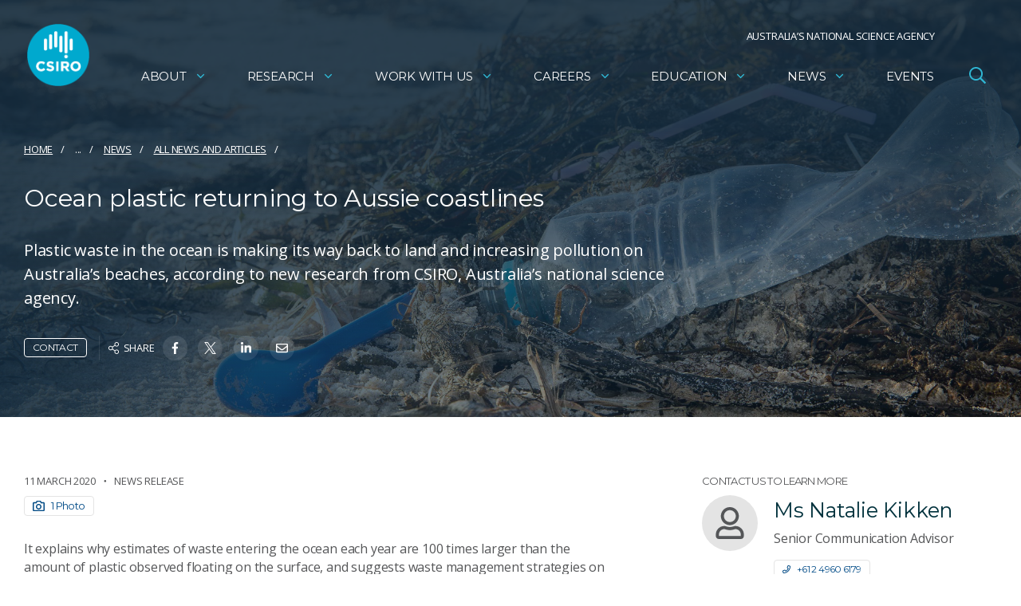

--- FILE ---
content_type: text/html; charset=utf-8
request_url: https://www.google.com/recaptcha/api2/anchor?ar=1&k=6Lc-lBYpAAAAAExjYs1jJ3vywHEllKm1KURR-3tx&co=aHR0cHM6Ly93d3cuY3Npcm8uYXU6NDQz&hl=en&v=PoyoqOPhxBO7pBk68S4YbpHZ&size=invisible&anchor-ms=20000&execute-ms=30000&cb=h11j4gf82wec
body_size: 48704
content:
<!DOCTYPE HTML><html dir="ltr" lang="en"><head><meta http-equiv="Content-Type" content="text/html; charset=UTF-8">
<meta http-equiv="X-UA-Compatible" content="IE=edge">
<title>reCAPTCHA</title>
<style type="text/css">
/* cyrillic-ext */
@font-face {
  font-family: 'Roboto';
  font-style: normal;
  font-weight: 400;
  font-stretch: 100%;
  src: url(//fonts.gstatic.com/s/roboto/v48/KFO7CnqEu92Fr1ME7kSn66aGLdTylUAMa3GUBHMdazTgWw.woff2) format('woff2');
  unicode-range: U+0460-052F, U+1C80-1C8A, U+20B4, U+2DE0-2DFF, U+A640-A69F, U+FE2E-FE2F;
}
/* cyrillic */
@font-face {
  font-family: 'Roboto';
  font-style: normal;
  font-weight: 400;
  font-stretch: 100%;
  src: url(//fonts.gstatic.com/s/roboto/v48/KFO7CnqEu92Fr1ME7kSn66aGLdTylUAMa3iUBHMdazTgWw.woff2) format('woff2');
  unicode-range: U+0301, U+0400-045F, U+0490-0491, U+04B0-04B1, U+2116;
}
/* greek-ext */
@font-face {
  font-family: 'Roboto';
  font-style: normal;
  font-weight: 400;
  font-stretch: 100%;
  src: url(//fonts.gstatic.com/s/roboto/v48/KFO7CnqEu92Fr1ME7kSn66aGLdTylUAMa3CUBHMdazTgWw.woff2) format('woff2');
  unicode-range: U+1F00-1FFF;
}
/* greek */
@font-face {
  font-family: 'Roboto';
  font-style: normal;
  font-weight: 400;
  font-stretch: 100%;
  src: url(//fonts.gstatic.com/s/roboto/v48/KFO7CnqEu92Fr1ME7kSn66aGLdTylUAMa3-UBHMdazTgWw.woff2) format('woff2');
  unicode-range: U+0370-0377, U+037A-037F, U+0384-038A, U+038C, U+038E-03A1, U+03A3-03FF;
}
/* math */
@font-face {
  font-family: 'Roboto';
  font-style: normal;
  font-weight: 400;
  font-stretch: 100%;
  src: url(//fonts.gstatic.com/s/roboto/v48/KFO7CnqEu92Fr1ME7kSn66aGLdTylUAMawCUBHMdazTgWw.woff2) format('woff2');
  unicode-range: U+0302-0303, U+0305, U+0307-0308, U+0310, U+0312, U+0315, U+031A, U+0326-0327, U+032C, U+032F-0330, U+0332-0333, U+0338, U+033A, U+0346, U+034D, U+0391-03A1, U+03A3-03A9, U+03B1-03C9, U+03D1, U+03D5-03D6, U+03F0-03F1, U+03F4-03F5, U+2016-2017, U+2034-2038, U+203C, U+2040, U+2043, U+2047, U+2050, U+2057, U+205F, U+2070-2071, U+2074-208E, U+2090-209C, U+20D0-20DC, U+20E1, U+20E5-20EF, U+2100-2112, U+2114-2115, U+2117-2121, U+2123-214F, U+2190, U+2192, U+2194-21AE, U+21B0-21E5, U+21F1-21F2, U+21F4-2211, U+2213-2214, U+2216-22FF, U+2308-230B, U+2310, U+2319, U+231C-2321, U+2336-237A, U+237C, U+2395, U+239B-23B7, U+23D0, U+23DC-23E1, U+2474-2475, U+25AF, U+25B3, U+25B7, U+25BD, U+25C1, U+25CA, U+25CC, U+25FB, U+266D-266F, U+27C0-27FF, U+2900-2AFF, U+2B0E-2B11, U+2B30-2B4C, U+2BFE, U+3030, U+FF5B, U+FF5D, U+1D400-1D7FF, U+1EE00-1EEFF;
}
/* symbols */
@font-face {
  font-family: 'Roboto';
  font-style: normal;
  font-weight: 400;
  font-stretch: 100%;
  src: url(//fonts.gstatic.com/s/roboto/v48/KFO7CnqEu92Fr1ME7kSn66aGLdTylUAMaxKUBHMdazTgWw.woff2) format('woff2');
  unicode-range: U+0001-000C, U+000E-001F, U+007F-009F, U+20DD-20E0, U+20E2-20E4, U+2150-218F, U+2190, U+2192, U+2194-2199, U+21AF, U+21E6-21F0, U+21F3, U+2218-2219, U+2299, U+22C4-22C6, U+2300-243F, U+2440-244A, U+2460-24FF, U+25A0-27BF, U+2800-28FF, U+2921-2922, U+2981, U+29BF, U+29EB, U+2B00-2BFF, U+4DC0-4DFF, U+FFF9-FFFB, U+10140-1018E, U+10190-1019C, U+101A0, U+101D0-101FD, U+102E0-102FB, U+10E60-10E7E, U+1D2C0-1D2D3, U+1D2E0-1D37F, U+1F000-1F0FF, U+1F100-1F1AD, U+1F1E6-1F1FF, U+1F30D-1F30F, U+1F315, U+1F31C, U+1F31E, U+1F320-1F32C, U+1F336, U+1F378, U+1F37D, U+1F382, U+1F393-1F39F, U+1F3A7-1F3A8, U+1F3AC-1F3AF, U+1F3C2, U+1F3C4-1F3C6, U+1F3CA-1F3CE, U+1F3D4-1F3E0, U+1F3ED, U+1F3F1-1F3F3, U+1F3F5-1F3F7, U+1F408, U+1F415, U+1F41F, U+1F426, U+1F43F, U+1F441-1F442, U+1F444, U+1F446-1F449, U+1F44C-1F44E, U+1F453, U+1F46A, U+1F47D, U+1F4A3, U+1F4B0, U+1F4B3, U+1F4B9, U+1F4BB, U+1F4BF, U+1F4C8-1F4CB, U+1F4D6, U+1F4DA, U+1F4DF, U+1F4E3-1F4E6, U+1F4EA-1F4ED, U+1F4F7, U+1F4F9-1F4FB, U+1F4FD-1F4FE, U+1F503, U+1F507-1F50B, U+1F50D, U+1F512-1F513, U+1F53E-1F54A, U+1F54F-1F5FA, U+1F610, U+1F650-1F67F, U+1F687, U+1F68D, U+1F691, U+1F694, U+1F698, U+1F6AD, U+1F6B2, U+1F6B9-1F6BA, U+1F6BC, U+1F6C6-1F6CF, U+1F6D3-1F6D7, U+1F6E0-1F6EA, U+1F6F0-1F6F3, U+1F6F7-1F6FC, U+1F700-1F7FF, U+1F800-1F80B, U+1F810-1F847, U+1F850-1F859, U+1F860-1F887, U+1F890-1F8AD, U+1F8B0-1F8BB, U+1F8C0-1F8C1, U+1F900-1F90B, U+1F93B, U+1F946, U+1F984, U+1F996, U+1F9E9, U+1FA00-1FA6F, U+1FA70-1FA7C, U+1FA80-1FA89, U+1FA8F-1FAC6, U+1FACE-1FADC, U+1FADF-1FAE9, U+1FAF0-1FAF8, U+1FB00-1FBFF;
}
/* vietnamese */
@font-face {
  font-family: 'Roboto';
  font-style: normal;
  font-weight: 400;
  font-stretch: 100%;
  src: url(//fonts.gstatic.com/s/roboto/v48/KFO7CnqEu92Fr1ME7kSn66aGLdTylUAMa3OUBHMdazTgWw.woff2) format('woff2');
  unicode-range: U+0102-0103, U+0110-0111, U+0128-0129, U+0168-0169, U+01A0-01A1, U+01AF-01B0, U+0300-0301, U+0303-0304, U+0308-0309, U+0323, U+0329, U+1EA0-1EF9, U+20AB;
}
/* latin-ext */
@font-face {
  font-family: 'Roboto';
  font-style: normal;
  font-weight: 400;
  font-stretch: 100%;
  src: url(//fonts.gstatic.com/s/roboto/v48/KFO7CnqEu92Fr1ME7kSn66aGLdTylUAMa3KUBHMdazTgWw.woff2) format('woff2');
  unicode-range: U+0100-02BA, U+02BD-02C5, U+02C7-02CC, U+02CE-02D7, U+02DD-02FF, U+0304, U+0308, U+0329, U+1D00-1DBF, U+1E00-1E9F, U+1EF2-1EFF, U+2020, U+20A0-20AB, U+20AD-20C0, U+2113, U+2C60-2C7F, U+A720-A7FF;
}
/* latin */
@font-face {
  font-family: 'Roboto';
  font-style: normal;
  font-weight: 400;
  font-stretch: 100%;
  src: url(//fonts.gstatic.com/s/roboto/v48/KFO7CnqEu92Fr1ME7kSn66aGLdTylUAMa3yUBHMdazQ.woff2) format('woff2');
  unicode-range: U+0000-00FF, U+0131, U+0152-0153, U+02BB-02BC, U+02C6, U+02DA, U+02DC, U+0304, U+0308, U+0329, U+2000-206F, U+20AC, U+2122, U+2191, U+2193, U+2212, U+2215, U+FEFF, U+FFFD;
}
/* cyrillic-ext */
@font-face {
  font-family: 'Roboto';
  font-style: normal;
  font-weight: 500;
  font-stretch: 100%;
  src: url(//fonts.gstatic.com/s/roboto/v48/KFO7CnqEu92Fr1ME7kSn66aGLdTylUAMa3GUBHMdazTgWw.woff2) format('woff2');
  unicode-range: U+0460-052F, U+1C80-1C8A, U+20B4, U+2DE0-2DFF, U+A640-A69F, U+FE2E-FE2F;
}
/* cyrillic */
@font-face {
  font-family: 'Roboto';
  font-style: normal;
  font-weight: 500;
  font-stretch: 100%;
  src: url(//fonts.gstatic.com/s/roboto/v48/KFO7CnqEu92Fr1ME7kSn66aGLdTylUAMa3iUBHMdazTgWw.woff2) format('woff2');
  unicode-range: U+0301, U+0400-045F, U+0490-0491, U+04B0-04B1, U+2116;
}
/* greek-ext */
@font-face {
  font-family: 'Roboto';
  font-style: normal;
  font-weight: 500;
  font-stretch: 100%;
  src: url(//fonts.gstatic.com/s/roboto/v48/KFO7CnqEu92Fr1ME7kSn66aGLdTylUAMa3CUBHMdazTgWw.woff2) format('woff2');
  unicode-range: U+1F00-1FFF;
}
/* greek */
@font-face {
  font-family: 'Roboto';
  font-style: normal;
  font-weight: 500;
  font-stretch: 100%;
  src: url(//fonts.gstatic.com/s/roboto/v48/KFO7CnqEu92Fr1ME7kSn66aGLdTylUAMa3-UBHMdazTgWw.woff2) format('woff2');
  unicode-range: U+0370-0377, U+037A-037F, U+0384-038A, U+038C, U+038E-03A1, U+03A3-03FF;
}
/* math */
@font-face {
  font-family: 'Roboto';
  font-style: normal;
  font-weight: 500;
  font-stretch: 100%;
  src: url(//fonts.gstatic.com/s/roboto/v48/KFO7CnqEu92Fr1ME7kSn66aGLdTylUAMawCUBHMdazTgWw.woff2) format('woff2');
  unicode-range: U+0302-0303, U+0305, U+0307-0308, U+0310, U+0312, U+0315, U+031A, U+0326-0327, U+032C, U+032F-0330, U+0332-0333, U+0338, U+033A, U+0346, U+034D, U+0391-03A1, U+03A3-03A9, U+03B1-03C9, U+03D1, U+03D5-03D6, U+03F0-03F1, U+03F4-03F5, U+2016-2017, U+2034-2038, U+203C, U+2040, U+2043, U+2047, U+2050, U+2057, U+205F, U+2070-2071, U+2074-208E, U+2090-209C, U+20D0-20DC, U+20E1, U+20E5-20EF, U+2100-2112, U+2114-2115, U+2117-2121, U+2123-214F, U+2190, U+2192, U+2194-21AE, U+21B0-21E5, U+21F1-21F2, U+21F4-2211, U+2213-2214, U+2216-22FF, U+2308-230B, U+2310, U+2319, U+231C-2321, U+2336-237A, U+237C, U+2395, U+239B-23B7, U+23D0, U+23DC-23E1, U+2474-2475, U+25AF, U+25B3, U+25B7, U+25BD, U+25C1, U+25CA, U+25CC, U+25FB, U+266D-266F, U+27C0-27FF, U+2900-2AFF, U+2B0E-2B11, U+2B30-2B4C, U+2BFE, U+3030, U+FF5B, U+FF5D, U+1D400-1D7FF, U+1EE00-1EEFF;
}
/* symbols */
@font-face {
  font-family: 'Roboto';
  font-style: normal;
  font-weight: 500;
  font-stretch: 100%;
  src: url(//fonts.gstatic.com/s/roboto/v48/KFO7CnqEu92Fr1ME7kSn66aGLdTylUAMaxKUBHMdazTgWw.woff2) format('woff2');
  unicode-range: U+0001-000C, U+000E-001F, U+007F-009F, U+20DD-20E0, U+20E2-20E4, U+2150-218F, U+2190, U+2192, U+2194-2199, U+21AF, U+21E6-21F0, U+21F3, U+2218-2219, U+2299, U+22C4-22C6, U+2300-243F, U+2440-244A, U+2460-24FF, U+25A0-27BF, U+2800-28FF, U+2921-2922, U+2981, U+29BF, U+29EB, U+2B00-2BFF, U+4DC0-4DFF, U+FFF9-FFFB, U+10140-1018E, U+10190-1019C, U+101A0, U+101D0-101FD, U+102E0-102FB, U+10E60-10E7E, U+1D2C0-1D2D3, U+1D2E0-1D37F, U+1F000-1F0FF, U+1F100-1F1AD, U+1F1E6-1F1FF, U+1F30D-1F30F, U+1F315, U+1F31C, U+1F31E, U+1F320-1F32C, U+1F336, U+1F378, U+1F37D, U+1F382, U+1F393-1F39F, U+1F3A7-1F3A8, U+1F3AC-1F3AF, U+1F3C2, U+1F3C4-1F3C6, U+1F3CA-1F3CE, U+1F3D4-1F3E0, U+1F3ED, U+1F3F1-1F3F3, U+1F3F5-1F3F7, U+1F408, U+1F415, U+1F41F, U+1F426, U+1F43F, U+1F441-1F442, U+1F444, U+1F446-1F449, U+1F44C-1F44E, U+1F453, U+1F46A, U+1F47D, U+1F4A3, U+1F4B0, U+1F4B3, U+1F4B9, U+1F4BB, U+1F4BF, U+1F4C8-1F4CB, U+1F4D6, U+1F4DA, U+1F4DF, U+1F4E3-1F4E6, U+1F4EA-1F4ED, U+1F4F7, U+1F4F9-1F4FB, U+1F4FD-1F4FE, U+1F503, U+1F507-1F50B, U+1F50D, U+1F512-1F513, U+1F53E-1F54A, U+1F54F-1F5FA, U+1F610, U+1F650-1F67F, U+1F687, U+1F68D, U+1F691, U+1F694, U+1F698, U+1F6AD, U+1F6B2, U+1F6B9-1F6BA, U+1F6BC, U+1F6C6-1F6CF, U+1F6D3-1F6D7, U+1F6E0-1F6EA, U+1F6F0-1F6F3, U+1F6F7-1F6FC, U+1F700-1F7FF, U+1F800-1F80B, U+1F810-1F847, U+1F850-1F859, U+1F860-1F887, U+1F890-1F8AD, U+1F8B0-1F8BB, U+1F8C0-1F8C1, U+1F900-1F90B, U+1F93B, U+1F946, U+1F984, U+1F996, U+1F9E9, U+1FA00-1FA6F, U+1FA70-1FA7C, U+1FA80-1FA89, U+1FA8F-1FAC6, U+1FACE-1FADC, U+1FADF-1FAE9, U+1FAF0-1FAF8, U+1FB00-1FBFF;
}
/* vietnamese */
@font-face {
  font-family: 'Roboto';
  font-style: normal;
  font-weight: 500;
  font-stretch: 100%;
  src: url(//fonts.gstatic.com/s/roboto/v48/KFO7CnqEu92Fr1ME7kSn66aGLdTylUAMa3OUBHMdazTgWw.woff2) format('woff2');
  unicode-range: U+0102-0103, U+0110-0111, U+0128-0129, U+0168-0169, U+01A0-01A1, U+01AF-01B0, U+0300-0301, U+0303-0304, U+0308-0309, U+0323, U+0329, U+1EA0-1EF9, U+20AB;
}
/* latin-ext */
@font-face {
  font-family: 'Roboto';
  font-style: normal;
  font-weight: 500;
  font-stretch: 100%;
  src: url(//fonts.gstatic.com/s/roboto/v48/KFO7CnqEu92Fr1ME7kSn66aGLdTylUAMa3KUBHMdazTgWw.woff2) format('woff2');
  unicode-range: U+0100-02BA, U+02BD-02C5, U+02C7-02CC, U+02CE-02D7, U+02DD-02FF, U+0304, U+0308, U+0329, U+1D00-1DBF, U+1E00-1E9F, U+1EF2-1EFF, U+2020, U+20A0-20AB, U+20AD-20C0, U+2113, U+2C60-2C7F, U+A720-A7FF;
}
/* latin */
@font-face {
  font-family: 'Roboto';
  font-style: normal;
  font-weight: 500;
  font-stretch: 100%;
  src: url(//fonts.gstatic.com/s/roboto/v48/KFO7CnqEu92Fr1ME7kSn66aGLdTylUAMa3yUBHMdazQ.woff2) format('woff2');
  unicode-range: U+0000-00FF, U+0131, U+0152-0153, U+02BB-02BC, U+02C6, U+02DA, U+02DC, U+0304, U+0308, U+0329, U+2000-206F, U+20AC, U+2122, U+2191, U+2193, U+2212, U+2215, U+FEFF, U+FFFD;
}
/* cyrillic-ext */
@font-face {
  font-family: 'Roboto';
  font-style: normal;
  font-weight: 900;
  font-stretch: 100%;
  src: url(//fonts.gstatic.com/s/roboto/v48/KFO7CnqEu92Fr1ME7kSn66aGLdTylUAMa3GUBHMdazTgWw.woff2) format('woff2');
  unicode-range: U+0460-052F, U+1C80-1C8A, U+20B4, U+2DE0-2DFF, U+A640-A69F, U+FE2E-FE2F;
}
/* cyrillic */
@font-face {
  font-family: 'Roboto';
  font-style: normal;
  font-weight: 900;
  font-stretch: 100%;
  src: url(//fonts.gstatic.com/s/roboto/v48/KFO7CnqEu92Fr1ME7kSn66aGLdTylUAMa3iUBHMdazTgWw.woff2) format('woff2');
  unicode-range: U+0301, U+0400-045F, U+0490-0491, U+04B0-04B1, U+2116;
}
/* greek-ext */
@font-face {
  font-family: 'Roboto';
  font-style: normal;
  font-weight: 900;
  font-stretch: 100%;
  src: url(//fonts.gstatic.com/s/roboto/v48/KFO7CnqEu92Fr1ME7kSn66aGLdTylUAMa3CUBHMdazTgWw.woff2) format('woff2');
  unicode-range: U+1F00-1FFF;
}
/* greek */
@font-face {
  font-family: 'Roboto';
  font-style: normal;
  font-weight: 900;
  font-stretch: 100%;
  src: url(//fonts.gstatic.com/s/roboto/v48/KFO7CnqEu92Fr1ME7kSn66aGLdTylUAMa3-UBHMdazTgWw.woff2) format('woff2');
  unicode-range: U+0370-0377, U+037A-037F, U+0384-038A, U+038C, U+038E-03A1, U+03A3-03FF;
}
/* math */
@font-face {
  font-family: 'Roboto';
  font-style: normal;
  font-weight: 900;
  font-stretch: 100%;
  src: url(//fonts.gstatic.com/s/roboto/v48/KFO7CnqEu92Fr1ME7kSn66aGLdTylUAMawCUBHMdazTgWw.woff2) format('woff2');
  unicode-range: U+0302-0303, U+0305, U+0307-0308, U+0310, U+0312, U+0315, U+031A, U+0326-0327, U+032C, U+032F-0330, U+0332-0333, U+0338, U+033A, U+0346, U+034D, U+0391-03A1, U+03A3-03A9, U+03B1-03C9, U+03D1, U+03D5-03D6, U+03F0-03F1, U+03F4-03F5, U+2016-2017, U+2034-2038, U+203C, U+2040, U+2043, U+2047, U+2050, U+2057, U+205F, U+2070-2071, U+2074-208E, U+2090-209C, U+20D0-20DC, U+20E1, U+20E5-20EF, U+2100-2112, U+2114-2115, U+2117-2121, U+2123-214F, U+2190, U+2192, U+2194-21AE, U+21B0-21E5, U+21F1-21F2, U+21F4-2211, U+2213-2214, U+2216-22FF, U+2308-230B, U+2310, U+2319, U+231C-2321, U+2336-237A, U+237C, U+2395, U+239B-23B7, U+23D0, U+23DC-23E1, U+2474-2475, U+25AF, U+25B3, U+25B7, U+25BD, U+25C1, U+25CA, U+25CC, U+25FB, U+266D-266F, U+27C0-27FF, U+2900-2AFF, U+2B0E-2B11, U+2B30-2B4C, U+2BFE, U+3030, U+FF5B, U+FF5D, U+1D400-1D7FF, U+1EE00-1EEFF;
}
/* symbols */
@font-face {
  font-family: 'Roboto';
  font-style: normal;
  font-weight: 900;
  font-stretch: 100%;
  src: url(//fonts.gstatic.com/s/roboto/v48/KFO7CnqEu92Fr1ME7kSn66aGLdTylUAMaxKUBHMdazTgWw.woff2) format('woff2');
  unicode-range: U+0001-000C, U+000E-001F, U+007F-009F, U+20DD-20E0, U+20E2-20E4, U+2150-218F, U+2190, U+2192, U+2194-2199, U+21AF, U+21E6-21F0, U+21F3, U+2218-2219, U+2299, U+22C4-22C6, U+2300-243F, U+2440-244A, U+2460-24FF, U+25A0-27BF, U+2800-28FF, U+2921-2922, U+2981, U+29BF, U+29EB, U+2B00-2BFF, U+4DC0-4DFF, U+FFF9-FFFB, U+10140-1018E, U+10190-1019C, U+101A0, U+101D0-101FD, U+102E0-102FB, U+10E60-10E7E, U+1D2C0-1D2D3, U+1D2E0-1D37F, U+1F000-1F0FF, U+1F100-1F1AD, U+1F1E6-1F1FF, U+1F30D-1F30F, U+1F315, U+1F31C, U+1F31E, U+1F320-1F32C, U+1F336, U+1F378, U+1F37D, U+1F382, U+1F393-1F39F, U+1F3A7-1F3A8, U+1F3AC-1F3AF, U+1F3C2, U+1F3C4-1F3C6, U+1F3CA-1F3CE, U+1F3D4-1F3E0, U+1F3ED, U+1F3F1-1F3F3, U+1F3F5-1F3F7, U+1F408, U+1F415, U+1F41F, U+1F426, U+1F43F, U+1F441-1F442, U+1F444, U+1F446-1F449, U+1F44C-1F44E, U+1F453, U+1F46A, U+1F47D, U+1F4A3, U+1F4B0, U+1F4B3, U+1F4B9, U+1F4BB, U+1F4BF, U+1F4C8-1F4CB, U+1F4D6, U+1F4DA, U+1F4DF, U+1F4E3-1F4E6, U+1F4EA-1F4ED, U+1F4F7, U+1F4F9-1F4FB, U+1F4FD-1F4FE, U+1F503, U+1F507-1F50B, U+1F50D, U+1F512-1F513, U+1F53E-1F54A, U+1F54F-1F5FA, U+1F610, U+1F650-1F67F, U+1F687, U+1F68D, U+1F691, U+1F694, U+1F698, U+1F6AD, U+1F6B2, U+1F6B9-1F6BA, U+1F6BC, U+1F6C6-1F6CF, U+1F6D3-1F6D7, U+1F6E0-1F6EA, U+1F6F0-1F6F3, U+1F6F7-1F6FC, U+1F700-1F7FF, U+1F800-1F80B, U+1F810-1F847, U+1F850-1F859, U+1F860-1F887, U+1F890-1F8AD, U+1F8B0-1F8BB, U+1F8C0-1F8C1, U+1F900-1F90B, U+1F93B, U+1F946, U+1F984, U+1F996, U+1F9E9, U+1FA00-1FA6F, U+1FA70-1FA7C, U+1FA80-1FA89, U+1FA8F-1FAC6, U+1FACE-1FADC, U+1FADF-1FAE9, U+1FAF0-1FAF8, U+1FB00-1FBFF;
}
/* vietnamese */
@font-face {
  font-family: 'Roboto';
  font-style: normal;
  font-weight: 900;
  font-stretch: 100%;
  src: url(//fonts.gstatic.com/s/roboto/v48/KFO7CnqEu92Fr1ME7kSn66aGLdTylUAMa3OUBHMdazTgWw.woff2) format('woff2');
  unicode-range: U+0102-0103, U+0110-0111, U+0128-0129, U+0168-0169, U+01A0-01A1, U+01AF-01B0, U+0300-0301, U+0303-0304, U+0308-0309, U+0323, U+0329, U+1EA0-1EF9, U+20AB;
}
/* latin-ext */
@font-face {
  font-family: 'Roboto';
  font-style: normal;
  font-weight: 900;
  font-stretch: 100%;
  src: url(//fonts.gstatic.com/s/roboto/v48/KFO7CnqEu92Fr1ME7kSn66aGLdTylUAMa3KUBHMdazTgWw.woff2) format('woff2');
  unicode-range: U+0100-02BA, U+02BD-02C5, U+02C7-02CC, U+02CE-02D7, U+02DD-02FF, U+0304, U+0308, U+0329, U+1D00-1DBF, U+1E00-1E9F, U+1EF2-1EFF, U+2020, U+20A0-20AB, U+20AD-20C0, U+2113, U+2C60-2C7F, U+A720-A7FF;
}
/* latin */
@font-face {
  font-family: 'Roboto';
  font-style: normal;
  font-weight: 900;
  font-stretch: 100%;
  src: url(//fonts.gstatic.com/s/roboto/v48/KFO7CnqEu92Fr1ME7kSn66aGLdTylUAMa3yUBHMdazQ.woff2) format('woff2');
  unicode-range: U+0000-00FF, U+0131, U+0152-0153, U+02BB-02BC, U+02C6, U+02DA, U+02DC, U+0304, U+0308, U+0329, U+2000-206F, U+20AC, U+2122, U+2191, U+2193, U+2212, U+2215, U+FEFF, U+FFFD;
}

</style>
<link rel="stylesheet" type="text/css" href="https://www.gstatic.com/recaptcha/releases/PoyoqOPhxBO7pBk68S4YbpHZ/styles__ltr.css">
<script nonce="GoddiqxTMbxmLA7NRBS3fw" type="text/javascript">window['__recaptcha_api'] = 'https://www.google.com/recaptcha/api2/';</script>
<script type="text/javascript" src="https://www.gstatic.com/recaptcha/releases/PoyoqOPhxBO7pBk68S4YbpHZ/recaptcha__en.js" nonce="GoddiqxTMbxmLA7NRBS3fw">
      
    </script></head>
<body><div id="rc-anchor-alert" class="rc-anchor-alert"></div>
<input type="hidden" id="recaptcha-token" value="[base64]">
<script type="text/javascript" nonce="GoddiqxTMbxmLA7NRBS3fw">
      recaptcha.anchor.Main.init("[\x22ainput\x22,[\x22bgdata\x22,\x22\x22,\[base64]/[base64]/[base64]/[base64]/cjw8ejpyPj4+eil9Y2F0Y2gobCl7dGhyb3cgbDt9fSxIPWZ1bmN0aW9uKHcsdCx6KXtpZih3PT0xOTR8fHc9PTIwOCl0LnZbd10/dC52W3ddLmNvbmNhdCh6KTp0LnZbd109b2Yoeix0KTtlbHNle2lmKHQuYkImJnchPTMxNylyZXR1cm47dz09NjZ8fHc9PTEyMnx8dz09NDcwfHx3PT00NHx8dz09NDE2fHx3PT0zOTd8fHc9PTQyMXx8dz09Njh8fHc9PTcwfHx3PT0xODQ/[base64]/[base64]/[base64]/bmV3IGRbVl0oSlswXSk6cD09Mj9uZXcgZFtWXShKWzBdLEpbMV0pOnA9PTM/bmV3IGRbVl0oSlswXSxKWzFdLEpbMl0pOnA9PTQ/[base64]/[base64]/[base64]/[base64]\x22,\[base64]\\u003d\\u003d\x22,\x22QTLCnwTCicK1WVIVw6ZJwqpmCcOWJEZsw4HDm8K4w7Asw5vDmG/[base64]/[base64]/DsDRKw6YywpzDqsOHwrkQZl/DhsKaewpaU3F2wqBwMVXCkcO8VsK6P39AwoZIwqFiMMKHVcObw6HDt8Kcw6/DnRo8U8KqI2bClFlWDwUnwqJ6T00yTcKcO11ZQVReYG1VSBo/[base64]/Dr8OgPMK9w4kJVHnDiMKyw4LDmDnDoUkwant/M28gwpvDm17DuTPDjsOjIU/DvhnDu23CrA3Cg8K2wr8Tw489SFgIwpLCmE8+w4zDgcOHwozDpEw0w47Dv1gwUn5Bw75kdMK4wq3CoGbDoETDksOaw6kewo5mW8O5w63Ckggqw6x/JEUWwrFUEwABWV94wqpCTMKQGMKXGXsxXsKzZhTCmGfCgArDrsKvwqXCoMKLwrpuwqMgccO7YcOyAyQvwrBMwqtxLw7DosOYLEZzwp3DqXnCvA/Cj13CvhzDucOZw49Xwr9Nw7JXfAfCpFbDhynDtMO7TjsXSsO0QWkwdl/DsUAwDSDCs35fDcO/wrkNCgMtUj7Dj8KhAkZzwqDDtQbDuMKZwqs4IFLDosOpEXLDvRI2fMOHZ0QPw6vCjUHDtcK0w6F6w4U/[base64]/DjG41G1sVw6vCjcK3w6V/wqrDvcOZcTLCkQjDvcKlFsO1w6HCqk/DksO8F8OGIcKHcURMw5YXWsK8JcO5CsKaw6nDiCHDuMKvw4wrCcOSJU3ConRjwq0lfsONCwpuRsOxwo5+fFDCvVjDiU7ChzbDlWVfwp48w7TDtivCohwnwoRew7nCsT7DkcO3aG/Dn1nDjMO6wovDoMK8OknDqcKlw4MNwpLDv8KXwo/DmDVCKCxYw6N6w5ceOyXCsjQmw4bClsOZPxocHcKywobCtXkfw6dMY8OGw4kZaCrDr33DuMOSF8KqV29VScOWwo52wozCoTg3EUQeXX1twqDCugg8w7duwpxBbRnCrMO7wqvDtR4aUsOtCcOlwoFrHSROw60kNcKaJsKDZ3MSJg3Dr8O0w7vCucKzIMO8w6PCqHF/wo7Do8KOdsKswpB3wqLDihgHw4LCssOOXsO0MsK/wq/CrcKRGMKxwoN5wrrCtMK6UXJFw6nCh30xw4laCTdawpDDgnbCnhvDg8KIYyLDnMKBbUVRJBZ3wrxaCEAXXcOlalNUCG87MSB/OsOYEsOyD8KBEMK/wrAqRsO1IsO1Ll7DjsOHDxPCmTTDscOtdsOxV3ZVSsKETwDCksKbXcO1w55WVsOjak3Ch3wzXMK/wrDDtg3CgcKhCB4DJAvCoR0Bw5RbW8KHw67CuB0swp0GwpfDtgPCuHzDvFzDosKewrsNHMKhPcOmw5Aqwp/DowrDnsKSw4DDs8O4I8KzZ8OpMxg2wrrCmRvCjj3DnHRGw69hw6DCqcOrw7l0AcK3dMOxw5/DjMKDVMKNwpbCrnXCpXvCoRfCuGJYw7dmU8KJw5lkSXoKwrXDhElJZRLDuT/ChMOhZ2tlw7PChwHDoV4cw6N5wrXCv8OywrRCf8KRH8KzdcOzw50Awq7CtDYWCcKMFMKOw4TCsMKQwqPDnsKSS8Kow6HCo8ODw6HCucKdw54zwrFuQHQ+FcK7w73DrsOXJGJxPnwCw6wNFB/CscOxAcO2w7fCrsOSw4/Dp8OOE8OtASbDhsKjM8Ohfg7Du8K/wpV/[base64]/[base64]/CmcK6w6XDh2Ypw4bDlVDDvMKFwrjChUTCrzc4MQcmwpTDimzCpWJEesOTwoAFCj7DsEgqRcKUw4vDsBd+wo/Cn8O/[base64]/[base64]/Dii3DqsOXPMOKwrPDpcK8w57DocK/Gj1OwoVNw5/DvUh3wqXCkcOUw5Ekw495wobCuMKtWjjDvHzDg8KCw50rw64OVMKOw5XCikfDgsOUw6PDl8O1dgDCr8Oaw5XDpBLCgsKXe0HCiCEhw47Cv8OMwocJH8O4w6DCr0tFw79Yw6bCo8OFd8O+d23Cv8OcICfDu2E+w5vDvR5Pw61KwoE/[base64]/[base64]/DkWNhexfDmsOAJsO+OsKjw6ofw50aOMOaLWlcwqvDisOtw4fCtMKrHm4fIMOpWMKTw77DocO3K8KyDcKvwoNFZMOlYsOIVsOcPsOMHcKzwq3CmCNCwqRUWMKpd1cGNsKGwozDv17Ctyo9w6XCgWfCl8K+w73DkTLCssKXw5/DjMKuS8ODDBHCocOVJcKgABp4d2xqVSDCknpaw4vCvm3CvzfCkMO0KcOEcFEhDGHDicKEw54vGi3DnsO6wqjCncK2w4cjKcKDwp5IRsK7OsOGB8Orw6DDr8KSd07CqHl0NFE/wrsdc8OReD9cZsOkwrjCjcKUwpJRJcOOw7/Dpi1jwrnCo8OnwrTDicKVw6p8w7jCjA7DiEnCu8KXw7bCocOlwpXDscOmwo/Cj8KUWmAPQcOSw71uwpYOVELCp3rCmMK6wpnDmcOJKcKawobCpsOfCWoJVCkCUsKlQ8Osw7PDr0fCpjsjwp3ClcKZw7TDmATDsU/Dm0TCrHjDvUsKw6UkwpUmw7howrTDihsSw7BQw7XCv8OhHcKcwoYVaMOyw53ChkzDmD1PUg8PC8OwOEbDmMK5wpFZBhTDlMKuB8OofxhIwrYEckhhNS5vwqt4UjUVw7MVw7UAbMOAw4lpUcObw67Chw4nS8Kuw7/ClMODccK0RsKhJgvDmcKlwqs2w50HwqJjHMOXw5Bkw7rCuMKcGsO7M2/[base64]/[base64]/LsKEwq3Dj8OZw6hfw7tZLGVtXSjClVrDiRXCuyHCkMOeEMO5worDlizCoFgQw5A7G8KVOU/Ch8KFw7/Ck8OTF8KcQzx/wrdww5w3w6Juwr9bT8KOVxAbLTxZZcOVGXbClcKSw6ZtwrrDsihCw7YowrsrwrdWSkZfJk0RBcO2YCfCvmjDqcOiZnJXwoPDs8Ohw5JAwrHCj38VXFQVw6HCscOHDcKhbMOXw6BBQxLCrB/[base64]/Ck37CvEfCp8OYNsKZVsKkwpjCjcOeKg1Qwq/[base64]/Dp1w6CydzS8KhCMKBw6sGCyLCj8Kpw4jCj8OHCG7DsmrCusOEEsKMOjDDncO/w4gUw5FnwrDDoDNTwrzCmBLCpsK3wrtsFEdWw7ctwp7DhsOMeD7DuDLCssKTcMOtTGd6wobDsG7DhR1cU8OiwrgNYcOAUQ9/woM2J8OGe8K1fcORBGo0wqQGwpXDs8O0wpzDsMO7w6powr3DrsKIS8OoOsOrL3zDoWzDtH3Dj315worDlsOIw7YswrXDocKmEMOJwrRew5vClsOmw53ChMKZwobDgnrCnnrCgFUZM8KyD8KHKQtRwoNOwqR9wqHDq8O0PGTDrH0/D8OLOFjDkCYiL8OqwqDChsODwrDCk8O5DW/Dq8Kdwp4GworDs3vDsD0VwqHDlH0UwqHCmMKjdMKQwovCgMKEFhwGwr3Cvn8EMMOvwrMNc8OHw50HZnF0F8O2UsKoU2XDuwNUw51Qw5vDssKIwq0bFsKkw4nCkMKYwpDDsljDhHBswrvCl8Kqwp3DocO/[base64]/Di8OOw4o6wofDo2TDksKowr/[base64]/Ds8K5TsKwwrkAVsODa2FvbQ3Dg8OudcKNwoTCkMOJRSvCjybDjVbCpyR6TsOAFsOkwq/DgsOwwopLwqReQzxgOMOmwpwRC8OSViLCh8OqXk/DkSs/eGF4CWLCp8OgwqQ/[base64]/CpMOvwrDDrAcgw7vDunLCv3XCoR9tDsKAwrrCsXJUwq7CjCkdwo/[base64]/DuMK7bsO5w5UAV8OVQMODw7J2w78Uwp/CmsKIWi7CuCPCuwBVwqzCiF7DrcO5e8Oow6gJKMOyLxBLw6gXQsOuAjEYYBYYwqvDqsKOwr3DlSQiQcK+wpVOPGrDhR4VecOSfsKRw45fwrpFw6ljwrLDrMKTK8O2ScKnwonDnVzCklgKwr7CgMKKAsODDMOXeMOgU8OoFsKDAMO0MjMYe8K/KAlBRV8twolfMcOXw7XCgMOlw5jCuHHDmHbDnsK2V8KLY243w5QaMG9tAcKgwqAuP8OkworDrsOAFQQnAMKdw6rCjRd+w5jCux/CpnEiw45xBgABw4DDtHIbfWfDrBNuw6/CmyHCjGEGw61pC8Onw6rDpRjCkMKmw4QUwrTDtEhHw5JOV8O/IcOXRcKHQ3TDjwBvBnY5EcO0KQQXw7fCtW/[base64]/CoMKbU8KlwrR/wqNxc0kTMsOQw7zDhsOqSMK4K8OXw5/[base64]/[base64]/[base64]/DhMOYTj1lScKnYcKrw7DDs8KDwqJNwqzDm28Aw4rCssKPw7NmBsOJSsOsd1XCj8OWFsKRwok/HV0MesKJw5hmwrxBBsKecsKpw6/Ck1fCosKtEMOzZ3LDqcK9UcK+NsKewpdQwpTCvcOlWAsFaMOKdAZdw4N/w7p0WDMYdMO9SEJ9WcKIZHHDkVjCtsKDw6VBw4jCmMK7w73ClcKBeW0IwrtFa8KyNj3Dm8Knwp1xYg1DwqLCv3nDgCALCcOiw6pLwr1la8KNZ8OSwrTDt0hmdwZcfTzDmELCiE/[base64]/wqvDryMYwoHCn0IxwrHDjUogwrnDh1sIwqJkLm3CtETDi8ODwovCg8KYwqxqw7jCicKfd2LDtcKXWMKSwrhewrMAw63CkDsIwpIiwqjDgitGw4zDosOnwoFoRSDDvX0Pw4bDkEDDk33Cq8KANcK3S8KNw4HCksK/wo/CnsKkI8KPwpzDs8KXw49Sw6dVShI+QENwQMOseCXDuMKtVsK6w4dwUD4uwr1XB8OgFcK1ecOuw6MawqxdPcK9wppLMsOdw50Jw7dJGcKsVMOGBMO0V0xowrrCjVDDpsKWwrnDqcKpecKPZEs8A1U2QHx/wpcfOFnDp8O4w5EjfgMiw5x2JUrCicOjw4bCnUnDm8OgcMOYBMKcwpU2OsOIfAs5RHcDfR/DnjLDksKCYMKFw6vCs8K6c1HCp8KGbwnDrcKeBQAkDsKYWcO4woXDnRbDh8K+w4vDksOMwrHDr1JvJEogwqIdWG/[base64]/CkGJJw6XCscO5wrBtw4rCk8OACznCicOAWHwmw7LCr8Kyw7wEwrgdw7vDswZ7wqPDnnB2w7/Cu8O2OsKZwqNxWcKwwqxnw78ow7rDocO3w41KAMOow7/[base64]/ClcK1JyfCqMOLwpVFDMK5w4txw5EGRQ96UMONIHzCusOXw5p4w6/DvMKWw74ALizDvWXDoDQvw7gpwowRNQEGwoFRYxPDgA0Kw4fDnMK4ei17wo5Pw7IuwqbDkh/[base64]/[base64]/BR7Cqk/DjFF4EsOSwrDDmsKsw43DvB0ywp7DtcOyX8OTw7A8LCLDh8ODVj9Ew7XDtDXDlwR7wr1TCRNLZU3DuFnDmMKSJDHCjcOKw4QkPMOAwp7DisKjw4XDm8Kuw6jCqU7CiQLDocK5d3fCk8OpaivDosO7wqjCilnDp8KAQ3/CjsOEPMKpwqjCrhXClT9Yw7BcPmHCmsO2PsKTdsO9fcOHUsKpwq8JWFTChw/DjcKLNcOEw7jDsyrCqWouw43CuMO+wqHDuMKOEijCpcOqw5s0IibChsO0CEN2Dl/DtcKLUDdBdMOTCMONdsOHw4DCh8ONdcONZMOPwoYGZkrCscO/wrzDlsO+w5EIw4LCpBkUesOCN2rDm8Ocey8Iwpljw6YLBcK/[base64]/BcOtwr3CksKmw5nCgcKnIsO1PsKWw6bDjMOCw6/CjSXCgWA2wozCqRPCrw9ew7fCsE1Wwr7CmhphwrTDrzrDlmHDj8KOWMOnFMK6WMKow6A0w4bDmFjCqsKsw54iw6o/FCojwrZZIVdyw5UwwpNuw5w/w4DCu8OHMcOHw4zDtMK/K8OAA21uGsK2CEnDv0zDrWLDn8KBKcODKMOUwrQ6w6vCrE3CgMOwwprDk8O5fFtvwrIkwpfDscK/w488Hmo+c8K+LSvCqcOCOlTCusKhF8KnDFPCgAIhX8KLwqrCrC/DvMOdaGkaw5pZwqI2woNbJ3MQwq18w6TDi3xbBcKTR8KVwoBcLUc+GlfCuxsrwrzDvmTDnMKtMEPDisO2EsOgwpbDqcOEG8OYD8OiRGTCmsO1GhRow6wgQsKoNMOewr7DuAYELknDiwp4w6pywpUnPgEqFcKwYMKEwpgow4w1wpN4V8KLwqhPw7ZAY8KfLcKzwowBw7/CmsO3YCcVHT3CkcKMwr/[base64]/CkX9DfMOGwoMJCi8/fWbCr8Opdm3Cn8KHwoNaw6c/K23Dgj4+wrrDq8K+w7XCs8Ktw69AAllYLEIHahjCpcKoYGxhwpbCuD/CmEcQw5YRwpkYw5bDo8OWwoY5w7vChcKfwq/[base64]/KcKqwpNQOcKXWcOTw4PCjcOtMSTDt8Kew5tvw5Vgw5jCvCNFZ0rDisOSw6rCgBRoR8OHwoLCk8KZOwfDv8OzwqMIXMO0woU/N8K3w44rNsK1XAbCucKoLMKZa1bDp35mwqB3ckTCncOAwq3Ds8Opw5DDjcOPYwgfwoPDi8K9w5lqFybDosKzPWjDi8O+FhPDgcOewocTOcOBMsK5wpN/GizDkMKVwrDDowvCssOBw4zDu3XCqcKgw50kDlJ3BA0zwqXDjcK0OTLDqVIGWMO/wqxUw4dLwqRvPU3DhMOkWULDr8KqaMKwwrXDuydSwrzCqltNw6V2wpXDhFTDi8Oiw5UHSsKiwqzCrsKKw77Ci8OiwrdbI0bDtToOLsO4wovCucK9w6XDqcKEw63DlMK+I8ObGWbCs8O4w7wDIHBJDMO8FXDCnsKgwqzChMOJccK4wr7Dv2/Dk8OWwpTDn1Fww7XChcKlH8OXNsOJBiRxGMKJTAdpNgrClEdQw7B4DwkjC8O7w6fDo2LDvR7DsMOZGsOURMOVwqLCpsKVwovCjQEiw5l4w5A1ZlcTwrLDp8KaNWoTScKXwqoHRcOtwq/CtivDhMKGL8KPUMKeCcKMW8K5w5JOwpp9w4EWw5gowpo5VGbDqSfCj3ZFw5QFw7JCJy3CssKXwpLChsOaL3fDgSPDqcK4wpDClnlKw7jDrcKkLsK3SsOBw6/DjjZnw5TClU3CrsKRwoLCqcK6V8K6Elt2woPDhXMLwp5Tw6sVEFZ+L03CisO7w7d/EjEIw7jDvQ3DhA7DthYjbW5FNFAcwo9qw5LCq8OSwpvCl8K+ZMO9w6o2woICwpk9wqzDj8Ovwr7Dl8KTEsK7Bgs1V25+d8Oww5pDw7EOwos+w6/ChQoIWnBsb8KbMcKjfkLCosO7I2Y+wqrDosOCwrTCmjLDgnHCncOHwq3ClsKjw5QZwpXDmcOww67CkAo1PcKywpnCrsO8w5gRO8O/w4XDhsONwq4VDsOnPgfCqUxiwpvCusOeElrDpS1Qw5N8ZzhkWmLCrMO0TSw1w6VDwrEEUhR9ZBI0w6TCvsOZwpEswoAjDjYxf8KmfzMpGMOwwr/CqcKaG8OuO8OrwonCssKzGcKYFMKGw4hIwpFhwrzDm8O0w4oUw41Bw7jDlcOAHcOefcKPUi3DhMKPwrEOCV/DscKfNVvDmhLDrUTCpnQBUTDDtwvDgHANJ0wqf8ODdcOOw712OnDDuwZCOcKBcT5/wr4Xw67Dr8KDLcK5wpDCicKCw7hZw61FI8ODCUrDm8O5ZcOhw7LDgBHCtsObwrwdCsOsMRXCjcOtOFt9EcKww5XChh7CnsOdGlw7wrjDlGjCjcO6wonDicOXYSrDp8KtwoLColXDvnoxw7/CtcKLwqklw7UyworCrsK/wprDk0LCnsK1wqbDlH5Rwqxkw5kJw5vDrcKNbsKew4gMAMOyTcKQXjvDn8KLw7EcwqTCqSHChRwEdCrCijMNwpTDoikbUHTClyrCosKQTsKzw4lJagzDr8O0BCwtwrPCp8Kvw7bCksKCUsOWwoVMFk3CmsOTTllhw5bCjE/DlsKYw7rDkj/Dq1HDh8Oyb1FxHcKvw4A4ElTDg8Kswp8xOkHDrcOvSsKSXSU+NsOsVxIGScK7Y8KWZEtYScONw6rDtsK9ScKDQTUtw4DDsQIWw7LCjyTDu8K0w75tUkTCoMKrHMKJOsOyN8OMCTNAw58Yw5LCsGDDqMOTCjLChMKqwo3CnMKeBcK4BlIgScKAw7DDh19gTE8Vwo/DucOlIcOqPVt+IsO9wofDgMOXw5Z4w5DDtcK3Ci3Dk3xkICU7Y8KTw7F3w5vDiGLDhsKwFMOBeMOha1ZfwqIafCJyA2Zvwp92w6fCj8O9eMKPwpDDiGnCsMOwEsOMw71fw4cmw6QIah9SfijCoy5WJsO3wqhwNm/DkcO1eRxOw7d7EsOTDsONNCUOw6liJ8OmwpDDhcKHTUjDkMKcIElgw5YMZH5HB8Kiw7HCs2B/b8OKw5zClcKzwp3DlDPCl8Odw7/DgsO/bcOMwqDDrsOfasKAwrvCs8O6w58AGcOZwrwNw5/[base64]/fcOmXMOVRMO2EBLDs8KqPyDCncKRwqzCl0TCqlMmd8O+wrTCuH85XAgswr3CvcKMw516w6U4wpvCphIOw4/[base64]/DrcKnw5xtw7/DjSJkW0EbIQlmw5kMw4HCvDLCrRXDj35uw5RiCHZXIgTDtMKvLsOxw6EVPFxUYA3Ch8KgR2JgQEwMacOvUcKvdncjBynCqcOaccK4M0NIbQpLABUZwrPCiQd/FMKowp/Cri3CojFUw5onwrM/[base64]/DrsObwr8hwrhnwq7DncOaw71CDVDDq0Fww4w3woPCqsOmK8Orw7rDocKeMT5Jw5IoKsKoPj7DnlQqLBfCj8O4CV/Dt8Omw7rDlTFGwqTDu8OCwr0ow7LCm8OXw6nCtcKgNcKSXk9fRsOOwrgST1TCssK+wo/CvUHCu8Onw5bDs8OUQ2gWOAvCtTvDhcKINyTClRzDpzPCq8OXwrBDw5svw6PDi8KkwrjCi8KjZ3nDscKPw48HNAM1wqYfOsOjaMKAJsKdw5F1wr/[base64]/wpLCj8K5BAjChMK7w7TCuyJdw5XCmVItasOkeX1HwpvDg1bDj8Kow53DucK5w44odcODwrnCn8O1HsOcwqFlwo7DnsKUw53ChcOyEEZnwrZPLyjDnm7DrW/Cqg/CqVjDscO5HRUHw6vDsULDvlZ2chXDjsK7MMK4w6XDrcKcMsKKwq7Dh8Kqw60WQV45UkI5Sh0ow5rDk8ODwqjDl2otUQEZwo/CgAFkTsOFDUVjXsOMH0oXfHTChMO7w7MPLW7DiUvDh2HClsOhQMOJwrwmJ8KYwrPCvDzCkwfCm37DkcK8Uhg2wpljwpDCm1XDlSIew75BMnYoeMKVccOtw6bCucOpV0HDnsKQX8O2woVMbcKkw702w5PCjBoPY8KGYBNiTcOpw4lDw7DCgQHCv003bVjDtsK/[base64]/CtCJpwrdWaX16wqzCg1Jiw6lxwqDCvMKLw4PCrMOPGWxlwpY0wrwEEcKBTWfCvCTCti1Bw7fCuMKiBMKVYm9NwrZKwqDCuSMXaDoNJjJKwqvCgsKOIcKKwq/Cj8KaLQUkJgxEE3XDsA3Dm8OgcHnCk8O/[base64]/[base64]/ZsO/w5/CrF1lwo54SxUyw5lMw4HCnx1cZytww7NfVMOcXsKBw4DDocKSw7tmw4HCqA/DtcOcwroeLcKfwp5sw59yE35wwq4uQcKjRR7DmsOFCMO/e8KQAcObI8O8ZknCocKmMsO8w78TEToEwrPCoG/DliLDi8OONjfDl34pw6V5O8Ktwpwbw51ef8KHMcO4BywjLwEkw4k3woDDsCTDg0M1w47CtMOtZy8WV8O3wrrCoFcEw6gaOsOWw6nCmMKJwq7ClETCkVMaeQMmWsKXRsKSQ8OIM8KqwqV5w5V7w5MkVcOPw6N/J8OOdkJec8O8wpM8w5TCnwg8fR1Pw5NPw67CrBJ6wr7Du8OWZiMbDcKQD1vCpj7ChMKhcMOqA2TDrV/ChMKaeMKdwqZRwpjCisKIMFLCn8KqS21Jwp0vWXzDngvDuCbDvALCk3VowrIDw69wwpM8w78ww4LDo8OXTMK/UMOWwobChsK6wrtAZcOWMi/ClMKkw7bCucKOwqMwZW3CjUDCm8K6BHkBw53DtcKTEA3CsHPDqDAUw7fCpcO2RRFAVEkowoclw4XDsDkAw4pbd8OUwoIzw5ATw5DCmgxOw61jwq7DhlJMHcK/esOpHWDDu3FRUMO8wqFWwqPCiBkAwp5ywpopR8Krw6FxwpXDscKvwqc+TWzChk/[base64]/DlF/Dtl5zDwTCnAjDjFNOE8Ouwowyw5Vuw5kXwqN2w7NbOMOQCjTDv05fLcOCwr40Uldmwqh3b8Kgw5BvwpHCrcOGwptuNcOnwplePcKzwqnDjcKCw4jCqmlYwrjClWs6J8Kgd8OyZcK5wpZKwogwwppaQlTDuMOQN2DDkMO1cX0Fw5/DqhFZYS7CnMKPw4YHw6x0GQItKMOMwojDqEnDuMOuUMOcVsOFDcOcclDCv8Kzw63DkTx4w6fDvsKGwpzCuQRewrDCksKqwrpPwpN6w5DDoWEwdFrCm8Old8OPw4pzw5fDgSvChkwHw7RSw5HCtCDDmgUUP8OqTC3DqcKyEVbDmRZnfMK1wo/DgcKSZcKEAjtIw4BbKcKew6PCgMOzw6PCi8KKADsxwqzDmgp3CsKLw73ClyIwGgXDg8KJwpwyw63DnXxAFsKvwprCjT/[base64]/CuMKbVcKMwprDo8Oqw6AwOj0zw51RKsKvwprDunTCtcKow6kMwrfCqsKpw43CuwVowpTDrgR0JsOJGy1QwoTDucOBw4XDlQddXMOEB8KMw4VDfsOGK2hqwqgiQcOnw7hSw4A9w7PCrGYdw4DDhsKqw7rDgcOpNG8OEMOzIzTDsUvDuApHwpzCn8OzwrLCoBTDvMKnHy/Dr8KvwpzCusOWQAvCul/CunU1wrXDjMO7AsKWU8KYw5EPw4nDicK2wo9Vw6fCi8K/wqfCrzTDmRJcQMOhw5gIJX7CiMKJw47Cp8OrwrDCrVbCrcODw7bDoxHDg8KYwrDCpMKFw4FbOzxLBcOrwr0DwpJUMsOKBy46d8KrC3TDv8OuK8KSw5TCrHjCrhdeG21XwqjCjSkRWwnCosK+IXjDssOtw7VcA1/[base64]/wrzCksO6C1Frw6XDiMO7eMKFAQTDuSPDjz0iwoh7Yh7CnMONw6BOTHrDskHDpcKqOh/DtcK6NkUsE8KMGCZKwo/DmcOEZW0tw4hRU3kxw7sxWD/[base64]/[base64]/KTrDr8OkPTVZMQJtMmBQMgDDt8OOWnskw7xBwqsNNRlmwqnCpsOHR3ksYsKVWH1Aewomc8O/YcOzCMKQWsKCwrgLw6hiwo8Lw6Efw6hNfD4YN1tcwpk6ciDDtsK5wq9Aw5/Co1jDmRLDs8Okw5fCoxjCksOAZsK8w5YLwrTCn1sQLwsZFcKWLBoPD8KHDcKjYV/CnEzDqcOyZhhVw5UIw7cPw6XDg8KXECdJe8K8wrbCq3DDsw/[base64]/ClMK9wq/Cnmd3MsKgw5hswqjDtcKQdsK3RALCmzbDvAPDkWc9KsKJdS/CpcKvwpRNwrEbbMODwovCpDnCr8OuKUHCk3MyF8KcRcKdOkfCoB7CvCPDo1hxIMK6wrHDtnhgMXhfeh1iQE1Zw5dhLF3Dgk7Dm8O7w7XDnkwQaBjDjRQncF/CtMK4w7EFb8OST2YZw6FSSmwiw4PDssOAwr/DuEcQw58pGB5Fwp10w6bClSR1woRTZMKVwo3CpsOEw404w7F5IcOEwq3DnMK6OsO4w53DjH/DmSvCt8OEwo3DnAwyKBVFwo/DjBbDjsKKFBHClydPwqXDoS3CihQ8w4x6wo/DmsO5wrhuwr3CrQ/DjMOGwqM7ETgxwrQND8K6wq/CtD7DohbCkTjCg8K9w7Jdw5nCg8KJwrHCt2JmfMOJw57CkcK3wp1Hc2zDoMKywqZIAcO/w4XCgsOkw4/DlcKEw4jDmzrDocKDwq9Nw4phwoEDHcO7DsOVwqF7csKfw5DCr8KwwrQ3TUAzIQXCqHjDoUfCkWvCjFZREcKJb8OeO8KoTjURw7saOxvCpSnCncOrHsKCw5rCjGRpwpdPLMOdOsKEwr5vTcOHS8OkHRRtwotaWQgWU8OKw7XCmw/[base64]/KmXCuF1Pwp88w5vCqsKnw5t2CcOHwpMKRxfCucOywpQCIyjCnGNVw4LDjsOWwrLDqR3Dr1fDucKCwr8+w6IPcjgQwrfCpQnClsOqwr9EwpbDpMO+TsORwp10wo53wqHDmWvDk8OlHFrDssKNw6nDrcOdAsKxw7cxw6lcd0pgNTckQGXDk3IgwoY8w7vDs8Kqw6/Dk8OmBcOCwpsgSMO5ZcKWw4LCumo1NTDCpmLDhFLDicOlw7XDucOlwox7w5MNeinDrQDCoU3CvxPDv8Kdw5xyCsKwwqxgfsKsMcOPHMOTw7HChcKkw513wpdIw5bDqRwdw6h8wr/DozZ8U8ONf8Ovw5bCjsOMHD9kwpnDpBYQJQtGYHLDk8KyC8O4QBdtQcOTasOcw7PDj8O4wpXCgMKpSDbCnsOWf8K2w4TDmcOhYGTDukcsw7TDg8KHWA/Cp8Obw5nDnFXCqsK9RsOUDMKrSsKgw6HDnMO/JMOhwpl5w71IPcO1w5lNwqxLclZwwpt8w4jDlsOewpZ0wobCjcKVwqVYw77DvHXDl8OXwrPDrmZKUcKOw6PClntGw4B1T8O3w6AEDcKuDghKw7QFVMOWHg5bw6U0w6dLwo8BaXh9NR/Dq8O9ah3ChzEcw7/DrcKxwrXDt1zDkDvCgcK1w6Udw4PDnkVbA8OHw5cHw5rCszzDmAPDgsOsw6XDmg3CiMOKw4DDpVHDg8K6wpTCgMOWw6DCqH8wA8Ocw6oGwqbCosOkZDbCqsOJaiPDgD/DmUMkwo7DpkPCr3jDh8ONTG3CtcOEwoNUSMOPDlMZYi/DoHImwoBSBB/CnBzDqMOxw6U2wp1Yw5w2NcO1wo9NIcKMwqEmeBgYw6nDk8OlL8O8ajplwpJHGsKew6tWYhA9w6bCm8O6wod1EkLCvsO6RMO9woPDgsOSw5jDjjzDtcKaJjzDnGvCqlbDnhVQIMOwwoXCizDDoFE4Qg/DgD82w5HDp8OyHV41w6t3wpIRwrTDj8KKwqsPwpY8wqbDk8KmIMOBVMK7IsKXwofCrcKzwr0jWsOobUVyw57CrcK2a15cOnp+VFFvw6XCunIgGB4OdD/DrzDDiFDCrGcLw7HDpW41wpLCvBPCk8Ocw4k5dgE1QsKnO3TDpsKzwo4ASQ3Cv1YTw7PDi8K/ecO+JDbDtz8Xw6UywpglCsONPMONw6nCsMOWwp9gNTtcNHzDnwLDhwvDjcOhwp8JVsK7worDmy4qMVXDgULDoMK2w6XDuRQ3wrXCh8KeHMOzLGMIw6LCiW8vwottQsOiwprCqn/CgcK0woURBsOAwpLDhS7CmHHDtsKWdHd/wpVXbFl3R8KdwpYlHCHCmMKSwoUiw4XDisKsNzMMwpdiwonDm8K/[base64]/BiMOMsOxw6XCqmQUECDDlQvCscO9wqFow57DkzTDl8OQQsOHwrDCucOaw75bw7Rdw7PDmMO0w7lGwr1hwp7Ck8OabsKiQcOwVUUqOcO/[base64]/DssOROwlcahQZwqvDqjLCuWDDsMOxTRMPD8OINcOywpZJDsOnw6nDvAjDhxPChhzCrG55wpVHQlsjw4nCisK1dDfCvMOew6TCvzMuwospwpTCmRPCjMOTEsKPwprCgMKKw6DCvSDDrMOYwpJoBXLDr8KBwoHDuCtRw45rFwDDmAl/csOCw6LDjVgYw4ZoIhXDl8KLaX5QPXQgw7XCscOsH2LDjjY5wpEcw6bDl8OlfsKJIsK4wrxTw41sC8Kkw7DCkcKgUwDCrgjDqwMOwpfCmzQLTMOjFwdXP1d4woTCosKLAmpSB0/CqsKww5N2w5TCncK+ZMOWSMKxw7zChAFLH0PDqncMwoZsw5TDssOoBTxvwoTDgGt/w47CscO5LMOrc8KDQQRyw5LDoBnClEXCniNxRcKSw4VVZQURwpleQiXCuSo+LsKcwo/Csh9qw5XCqDrCi8O0wqzDrR/[base64]/[base64]/Cg8OtKsKyw7TDrsKow6PCtWA3wpbCg18VEHHCmXTDlHzCkcO1fU3CrcK7GRUfw5PCnMKOw4VuSMKWw70Tw4gkwqg1CQpHQcKLw6duwqzChVPDpcK7HyzDuSjCl8K7wrZNR1RsL1jDo8OwBcOlXsK+U8KdwoQcwrjCsMO9LcOMwoZIOcO/IV3DhhFWwqTCvMO/w4ZXw5bCu8K9wpQBZsOeXsKRCsOnKcO/[base64]/DpsKfDMOXL31SwqjDhsO4ZcKjwpEZOMOAOyrCnMKdw7/CoTzDpgUAw7rDlMKNw484PHZ4CsONEA/[base64]/Dm8Oaw7HCocOBwoDCujlZw4LCgMKmwp5+woTDg0JUwoTDocOvw6htwptULcKTBcOEw43CmFtcZRVgwo7DsMKQwrXClFHDl3nDuBrCtlTCozjDnUggwpYWQBnChcKYw4bDm8KGwqE/QwnDgsOHw5nDmWIMIsKcw63ClwZywoUpPwMkwrg0BUPCmXV3w5ZRNGxLw57CkGQ+w6xNEMK/[base64]/wpRLw4jCgCTDg3BqTHpHOcK0wq0tY8OOwq/Dt03DpMKZw5BZM8K7UUnCosO1XThuExoWwp8nwr4YZh/DgcOWWhDDrcKEIAUWw4hwVsOGwqDCuXvCjGvDi3bDj8OcwofDvsOucMKoE1PDi1MRw7VBRMKgwr8Xw4dQO8KGOkHCrsKVeMOawqHDqMKvBx9BI8KXwpHDrXdZwpjCj1vCp8OyJ8OcCVLDmxvDpn3CpcOsNVnDiQ4swpZmAkBcE8OZw6tEOsKYw6DCmE/ClnXDj8Oxw7DDpxV0w5XDpTEnNsObwqnDlTPChnxHw4/CjkYMwq/[base64]/[base64]/[base64]/wrTCm1AIcMKVE8KgTsKre18MG8KHM8KMw7oAw6HCqCFkMQvDkSIXdcOTOXMiAx59QmMZA0nCsWvDrTfDpAwhw6UBw65zGMKyHnVuIcKfwqjDlsKOw4HCkCd9w6wQH8K5acOzE2DCpncCw5BqKX/CqgXCnMOpw5/CgVpuRyfDnDRzZcOTwrVqDBN8cUF4UEVrNHLCs1bDmMK3FSPDjVHDhwbCi13CpRHDsGfCkWvDkcKzEsOfMxLDhMOPQ0hQARRHYRzClXo5Ug1ONMKnw5fDosKRV8OOYcOuO8KJei1XfHVYw4nCmMOgNUFnw5LDjWbCrsOmw5bDrUDCsEQ6w5NfwpZ/[base64]/VMOKwrd/WMKDwrfDrxXCocK4GcOcHjnDvw4KwojDpTjCtGUlQcKMw7LDuHLCkMKvIcKcWC8QR8ODwrshBC3DmgHDq00yMsOEMcK/wozCvg7DrsOnaCzDriTCoB4jPcKvwpXCgkLCrQ3CjAXCjnzCj1PCsUQxGTPCocO6XsO3wrDDhcK8TXpAwq7DhMOFw7dtdhpObsKuwo16MsOgw7Zvwq3Cp8KpBksowprCo2Mqw7XDnXllw50Wwpd3PX3CpsOTwqTDtsOWbTPDuWvClcKMZsOpwph+Bl/[base64]/DqMOrwoLChUfDvsOaw7jDjsOjw4Q7W8O0FsO2acOYAcOww6gtfsOiSCZfw7zDqggvw4tqw6zDiVjDqsOhWsKQPhXDqcKMwoHDtlRTwpAgaRV6w7dFRMKyOsKdw75oI11cwpt/ZDPCr34/SsOjQE07bMKcwpHCjgBKP8O/SMK+EcOvDgfCtHfDkcOVw5/Cj8Oww7PCoMKiZ8KKw70hbMK3wq04wrXCjXgmwoZRwq/ClzTCtngNP8O3JcKOfwtuwqsmWcKDNMOBUgV5Jn7Dvw3DpGHCsSjDgcODRcOWw4LDpChwwqsDRsKELTDCvcKKw7ACYklBw4Uew6BsYsOyw484F2jDmxwwwplzwowJTyUVwrnDksOqe2/CsSvCisKLYcKjN8KmIS5DUsK5w6rCkcKawpF0Y8KVw7RRIBwxRXTDtMKlwqZnwq8eY8K0w4gLKlxbOAHDj0M\\u003d\x22],null,[\x22conf\x22,null,\x226Lc-lBYpAAAAAExjYs1jJ3vywHEllKm1KURR-3tx\x22,0,null,null,null,0,[21,125,63,73,95,87,41,43,42,83,102,105,109,121],[1017145,594],0,null,null,null,null,0,null,0,null,700,1,null,0,\[base64]/76lBhnEnQkZnOKMAhk\\u003d\x22,0,0,null,null,1,null,0,1,null,null,null,0],\x22https://www.csiro.au:443\x22,null,[3,1,1],null,null,null,1,3600,[\x22https://www.google.com/intl/en/policies/privacy/\x22,\x22https://www.google.com/intl/en/policies/terms/\x22],\x22vX5kCGmNI+qu/h4xFn13dRSQYiY85wYIP+BwAzk8cpo\\u003d\x22,1,0,null,1,1768915445892,0,0,[108,127,48],null,[98],\x22RC-qOowTMcrM0VerQ\x22,null,null,null,null,null,\x220dAFcWeA5BQGTVES5_94AM63E7QPK8SrMs6nZeJSAIgii7uGgf4I_DfRG8NQZ_Xuf2NKFAtp3cYa7Qlrx5ehRy1W8YGyyIwMjQdA\x22,1768998245947]");
    </script></body></html>